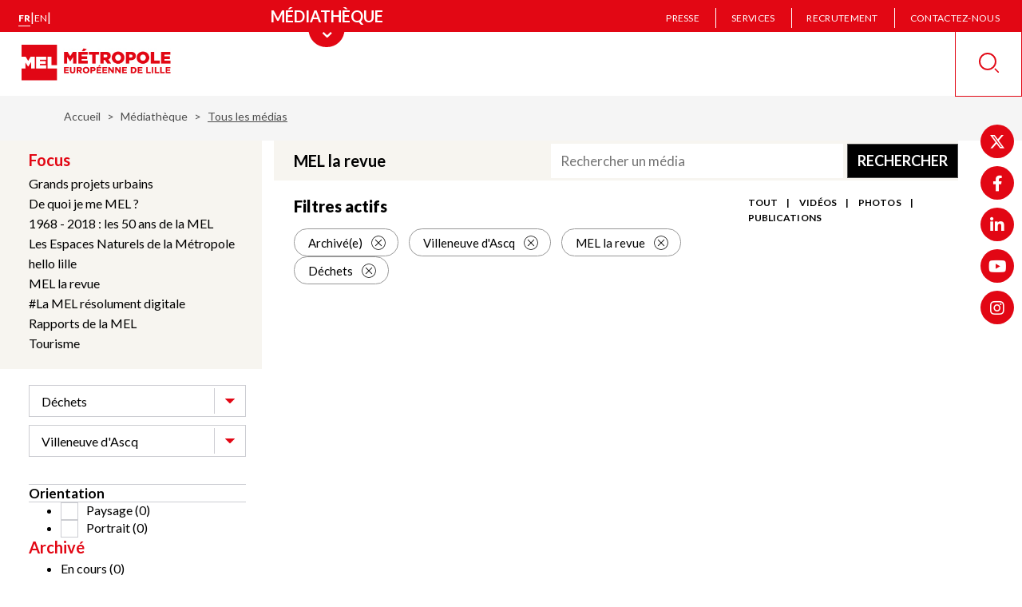

--- FILE ---
content_type: text/javascript
request_url: https://www.lillemetropole.fr/sites/default/files/js/js_0kg-JmOjPWcD7rnrKy8naoOqAHT69rfz7IQshJOFb-c.js?scope=footer&delta=6&language=fr&theme=mel&include=eJx1zlESgjAMBNALAT1SJqapRkrTSQvV2wtF_vRv983OJAGJa3He1oxxCr1N9GCab_oam_g71yH8GnnT7LWla7RwdDcs3ENFq4wrSTVNXTbxrIBr1RzxfRCQGrsrwLN01MwJszjSZVkTw27_fIqMIe6nc0MobJsQQ1Ob2dy3nm3YhFsBSUGSVIZCpvF4adfx0vHUD8abazk
body_size: 202
content:
/* @license GPL-2.0-or-later https://www.drupal.org/licensing/faq */
(function($,Drupal,drupalSettings){Drupal.behaviors.tac={attach:function(context,settings){(tarteaucitron.job=tarteaucitron.job||[]).push('calameo');(tarteaucitron.job=tarteaucitron.job||[]).push('openstreetmap');var matomoUrl=settings.myLibrary.matomo_url;if(matomoUrl){tarteaucitron.user.matomotmUrl=matomoUrl;(tarteaucitron.job=tarteaucitron.job||[]).push('matomotm');}}};})(jQuery,Drupal,drupalSettings);;
(function($,Drupal){'use strict';Drupal.behaviors.video_autoplay={attach:function(context){var videoAutoplay={init:function(){$('video').trigger('play');}};videoAutoplay.init();}};})(jQuery,Drupal);;


--- FILE ---
content_type: image/svg+xml
request_url: https://www.lillemetropole.fr/themes/custom/mel/images/icons/icon-newspaper-blue.svg
body_size: 844
content:
<svg xmlns="http://www.w3.org/2000/svg" width="65" height="65" viewBox="0 0 65 65">
    <path fill="#4DC1C7" fill-rule="nonzero" d="M58.905 64.99H6.094A6.094 6.094 0 0 1 0 58.892V22.294a6.09 6.09 0 0 1 6.094-6.093h6.093V6.289C12.187 2.815 14.913 0 18.281 0h40.624c3.363 0 6.093 2.815 6.093 6.289v52.416c0 3.466-2.73 6.285-6.093 6.285zm2.03-58.831c0-1.162-.91-2.105-2.03-2.105H18.28c-1.121 0-2.031.939-2.031 2.105V56.463h-4.063V20.17H6.094c-1.122 0-2.032.91-2.032 2.03v36.68c0 1.125.91 2.035 2.032 2.035l52.81-.126c1.122 0 2.032-.938 2.032-2.1V6.16zM20.313 48.72h36.561v4.07H20.312v-4.07zm0-12.195h36.561v4.062H20.312v-4.062zm32.499-8.137H24.374a4.061 4.061 0 0 1-4.062-4.062v-8.13a4.066 4.066 0 0 1 4.062-4.07h28.437a4.068 4.068 0 0 1 4.062 4.07v8.13a4.064 4.064 0 0 1-4.062 4.062zm0-10.164c0-1.121-.91-2.031-2.031-2.031H26.405c-1.12 0-2.03.91-2.03 2.03v4.063c0 1.126.91 2.035 2.03 2.035H50.78c1.121 0 2.031-.91 2.031-2.035v-4.062z"/>
</svg>


--- FILE ---
content_type: image/svg+xml
request_url: https://www.lillemetropole.fr/sites/default/files/MEL%20et%20Vous_0_0.svg
body_size: 8256
content:
<svg width="232" height="56" viewBox="0 0 232 56" fill="none" xmlns="http://www.w3.org/2000/svg">
<path d="M87.348 19.516V37H83.772V26.944C83.772 26.712 83.776 26.46 83.784 26.188C83.8 25.916 83.824 25.64 83.856 25.36L79.212 34.348C79.068 34.628 78.872 34.84 78.624 34.984C78.384 35.128 78.108 35.2 77.796 35.2H77.244C76.932 35.2 76.652 35.128 76.404 34.984C76.164 34.84 75.972 34.628 75.828 34.348L71.184 25.336C71.208 25.624 71.228 25.908 71.244 26.188C71.26 26.46 71.268 26.712 71.268 26.944V37H67.692V19.516H70.788C70.964 19.516 71.116 19.52 71.244 19.528C71.38 19.536 71.5 19.56 71.604 19.6C71.708 19.64 71.8 19.704 71.88 19.792C71.968 19.872 72.052 19.988 72.132 20.14L76.632 29.008C76.792 29.312 76.944 29.628 77.088 29.956C77.24 30.284 77.384 30.62 77.52 30.964C77.656 30.612 77.796 30.268 77.94 29.932C78.092 29.596 78.252 29.276 78.42 28.972L82.908 20.14C82.988 19.988 83.068 19.872 83.148 19.792C83.236 19.704 83.332 19.64 83.436 19.6C83.54 19.56 83.656 19.536 83.784 19.528C83.92 19.52 84.076 19.516 84.252 19.516H87.348ZM96.9711 22.636V26.716H102.467V29.716H96.9711V33.88H104.147V37H92.8911V19.516H104.147V22.636H96.9711ZM119.345 33.76V37H108.809V19.516H112.865V33.76H119.345ZM137.874 29.284C137.874 28.988 137.834 28.7 137.754 28.42C137.682 28.14 137.558 27.892 137.382 27.676C137.214 27.452 136.99 27.272 136.71 27.136C136.43 27 136.09 26.932 135.69 26.932C134.986 26.932 134.434 27.136 134.034 27.544C133.634 27.944 133.37 28.524 133.242 29.284H137.874ZM133.194 31.444C133.314 32.484 133.63 33.24 134.142 33.712C134.654 34.176 135.314 34.408 136.122 34.408C136.554 34.408 136.926 34.356 137.238 34.252C137.55 34.148 137.826 34.032 138.066 33.904C138.314 33.776 138.538 33.66 138.738 33.556C138.946 33.452 139.162 33.4 139.386 33.4C139.682 33.4 139.906 33.508 140.058 33.724L141.138 35.056C140.754 35.496 140.338 35.856 139.89 36.136C139.45 36.408 138.994 36.624 138.522 36.784C138.058 36.936 137.59 37.04 137.118 37.096C136.654 37.16 136.21 37.192 135.786 37.192C134.914 37.192 134.094 37.052 133.326 36.772C132.566 36.484 131.898 36.06 131.322 35.5C130.754 34.94 130.302 34.244 129.966 33.412C129.638 32.58 129.474 31.612 129.474 30.508C129.474 29.676 129.614 28.888 129.894 28.144C130.182 27.4 130.59 26.748 131.118 26.188C131.654 25.628 132.298 25.184 133.05 24.856C133.81 24.528 134.666 24.364 135.618 24.364C136.442 24.364 137.194 24.492 137.874 24.748C138.562 25.004 139.15 25.376 139.638 25.864C140.134 26.352 140.518 26.952 140.79 27.664C141.07 28.368 141.21 29.168 141.21 30.064C141.21 30.344 141.198 30.572 141.174 30.748C141.15 30.924 141.106 31.064 141.042 31.168C140.978 31.272 140.89 31.344 140.778 31.384C140.674 31.424 140.538 31.444 140.37 31.444H133.194ZM149.52 37.192C148.928 37.192 148.404 37.108 147.948 36.94C147.5 36.764 147.12 36.52 146.808 36.208C146.504 35.888 146.272 35.504 146.112 35.056C145.952 34.608 145.872 34.108 145.872 33.556V27.124H144.816C144.624 27.124 144.46 27.064 144.324 26.944C144.188 26.816 144.12 26.632 144.12 26.392V24.94L146.1 24.556L146.832 21.52C146.928 21.136 147.2 20.944 147.648 20.944H149.592V24.58H152.676V27.124H149.592V33.304C149.592 33.592 149.66 33.832 149.796 34.024C149.94 34.208 150.144 34.3 150.408 34.3C150.544 34.3 150.656 34.288 150.744 34.264C150.84 34.232 150.92 34.2 150.984 34.168C151.056 34.128 151.12 34.096 151.176 34.072C151.24 34.04 151.312 34.024 151.392 34.024C151.504 34.024 151.592 34.052 151.656 34.108C151.728 34.156 151.8 34.236 151.872 34.348L153 36.112C152.52 36.472 151.98 36.744 151.38 36.928C150.78 37.104 150.16 37.192 149.52 37.192ZM179.355 19.516L172.347 37H168.675L161.667 19.516H164.931C165.283 19.516 165.567 19.6 165.783 19.768C165.999 19.928 166.163 20.136 166.275 20.392L169.659 29.752C169.819 30.16 169.975 30.608 170.127 31.096C170.279 31.576 170.423 32.08 170.559 32.608C170.671 32.08 170.795 31.576 170.931 31.096C171.075 30.608 171.227 30.16 171.387 29.752L174.747 20.392C174.835 20.168 174.991 19.968 175.215 19.792C175.447 19.608 175.731 19.516 176.067 19.516H179.355ZM186.182 24.364C187.126 24.364 187.986 24.512 188.762 24.808C189.538 25.104 190.202 25.528 190.754 26.08C191.314 26.632 191.746 27.304 192.05 28.096C192.362 28.88 192.518 29.764 192.518 30.748C192.518 31.74 192.362 32.636 192.05 33.436C191.746 34.228 191.314 34.904 190.754 35.464C190.202 36.016 189.538 36.444 188.762 36.748C187.986 37.044 187.126 37.192 186.182 37.192C185.23 37.192 184.362 37.044 183.578 36.748C182.802 36.444 182.13 36.016 181.562 35.464C181.002 34.904 180.566 34.228 180.254 33.436C179.95 32.636 179.798 31.74 179.798 30.748C179.798 29.764 179.95 28.88 180.254 28.096C180.566 27.304 181.002 26.632 181.562 26.08C182.13 25.528 182.802 25.104 183.578 24.808C184.362 24.512 185.23 24.364 186.182 24.364ZM186.182 34.432C187.038 34.432 187.666 34.132 188.066 33.532C188.474 32.924 188.678 32.004 188.678 30.772C188.678 29.54 188.474 28.624 188.066 28.024C187.666 27.424 187.038 27.124 186.182 27.124C185.302 27.124 184.658 27.424 184.25 28.024C183.842 28.624 183.638 29.54 183.638 30.772C183.638 32.004 183.842 32.924 184.25 33.532C184.658 34.132 185.302 34.432 186.182 34.432ZM207.712 24.556V37H205.408C204.944 37 204.64 36.792 204.496 36.376L204.28 35.656C204.04 35.888 203.792 36.1 203.536 36.292C203.28 36.476 203.004 36.636 202.708 36.772C202.42 36.9 202.104 37 201.76 37.072C201.424 37.152 201.056 37.192 200.656 37.192C199.976 37.192 199.372 37.076 198.844 36.844C198.324 36.604 197.884 36.272 197.524 35.848C197.164 35.424 196.892 34.924 196.708 34.348C196.524 33.772 196.432 33.14 196.432 32.452V24.556H200.152V32.452C200.152 33.068 200.292 33.544 200.572 33.88C200.852 34.216 201.264 34.384 201.808 34.384C202.216 34.384 202.596 34.3 202.948 34.132C203.308 33.956 203.656 33.72 203.992 33.424V24.556H207.712ZM220.307 27.28C220.211 27.432 220.107 27.54 219.995 27.604C219.891 27.668 219.755 27.7 219.587 27.7C219.411 27.7 219.235 27.664 219.059 27.592C218.883 27.512 218.691 27.428 218.483 27.34C218.283 27.252 218.055 27.172 217.799 27.1C217.543 27.02 217.251 26.98 216.923 26.98C216.451 26.98 216.087 27.072 215.831 27.256C215.583 27.432 215.459 27.68 215.459 28C215.459 28.232 215.539 28.424 215.699 28.576C215.867 28.728 216.087 28.864 216.359 28.984C216.631 29.096 216.939 29.204 217.283 29.308C217.627 29.412 217.979 29.528 218.339 29.656C218.699 29.784 219.051 29.936 219.395 30.112C219.739 30.28 220.047 30.492 220.319 30.748C220.591 30.996 220.807 31.3 220.967 31.66C221.135 32.02 221.219 32.452 221.219 32.956C221.219 33.572 221.107 34.14 220.883 34.66C220.659 35.18 220.323 35.628 219.875 36.004C219.435 36.38 218.887 36.672 218.231 36.88C217.583 37.088 216.835 37.192 215.987 37.192C215.563 37.192 215.139 37.152 214.715 37.072C214.291 36.992 213.879 36.884 213.479 36.748C213.087 36.612 212.723 36.452 212.387 36.268C212.051 36.076 211.763 35.872 211.523 35.656L212.387 34.288C212.483 34.128 212.603 34.004 212.747 33.916C212.899 33.82 213.091 33.772 213.323 33.772C213.539 33.772 213.731 33.82 213.899 33.916C214.075 34.012 214.263 34.116 214.463 34.228C214.663 34.34 214.895 34.444 215.159 34.54C215.431 34.636 215.771 34.684 216.179 34.684C216.467 34.684 216.711 34.656 216.911 34.6C217.111 34.536 217.271 34.452 217.391 34.348C217.511 34.244 217.599 34.128 217.655 34C217.711 33.872 217.739 33.74 217.739 33.604C217.739 33.356 217.655 33.152 217.487 32.992C217.319 32.832 217.099 32.696 216.827 32.584C216.555 32.464 216.243 32.356 215.891 32.26C215.547 32.156 215.195 32.04 214.835 31.912C214.475 31.784 214.119 31.632 213.767 31.456C213.423 31.272 213.115 31.044 212.843 30.772C212.571 30.492 212.351 30.152 212.183 29.752C212.015 29.352 211.931 28.868 211.931 28.3C211.931 27.772 212.031 27.272 212.231 26.8C212.439 26.32 212.747 25.9 213.155 25.54C213.563 25.18 214.075 24.896 214.691 24.688C215.307 24.472 216.027 24.364 216.851 24.364C217.299 24.364 217.731 24.404 218.147 24.484C218.571 24.564 218.967 24.676 219.335 24.82C219.703 24.964 220.039 25.136 220.343 25.336C220.647 25.528 220.915 25.74 221.147 25.972L220.307 27.28Z" fill="#E30613"/>
<path d="M55.1701 32.0186V0H0V18.4484H6.38L10.2999 25.1251L14.2197 18.4484H20.5958V37.4451H14.5078V28.0276L10.2999 34.7831H10.1948L5.98685 28.0276V37.4451H0V55.8935H55.1701V37.4451H40.4638V18.4484H46.5752V32.0146H55.1701V32.0186ZM38.3579 23.662H28.7042V25.5865H37.6377V30.1769H28.7042V32.2394H38.3579V37.453H22.694V18.4484H38.3579V23.658V23.662Z" fill="#E30613"/>
</svg>
